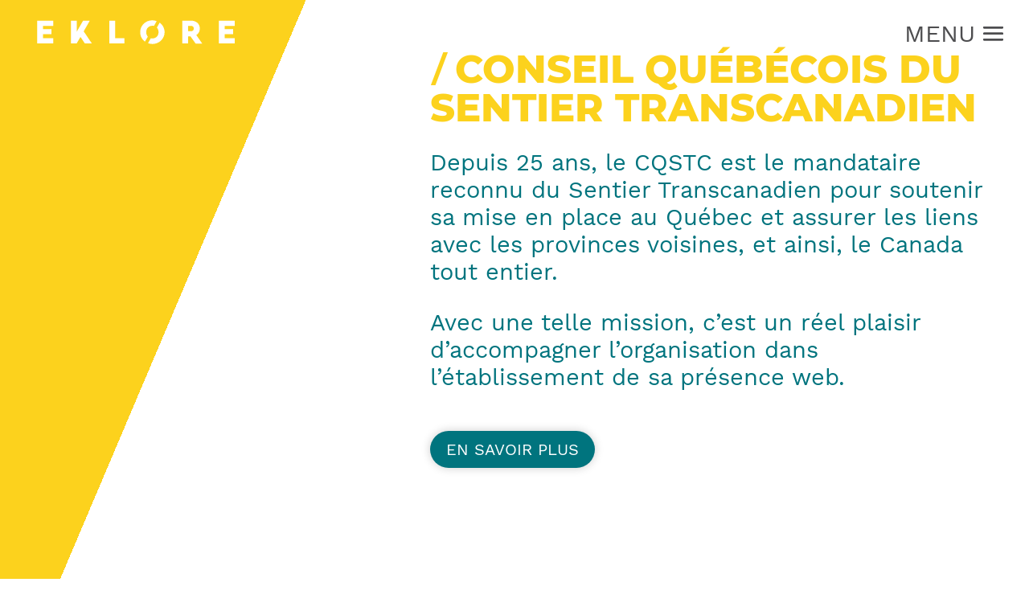

--- FILE ---
content_type: text/css
request_url: https://eklore.ca/wp21/wp-content/litespeed/ucss/917f228769c09e48d4e2e7ec45e4e137.css?ver=a4239
body_size: 328
content:
.dp-dfg-skin-default.dp-dfg-skin-midnight .dp-dfg-search-input::-web-kit-placeholder{color:#fff}@font-face{font-family:"Sacramento";src:url(https://eklore.ca/wp21/wp-content/uploads/et-fonts/Sacramento-Regular.ttf)}h3{line-height:1.2rem}.logo_container{height:80px!important}@media only screen and (max-width:981px){#logo{content:url(https://eklore.ca/wp21/wp-content/uploads/2021/08/k_blanc2.png)}.et_header_style_fullscreen .et_slide_in_menu_container .et_mobile_menu li a{font-size:24px!important}.et_slide_in_menu_container #mobile_menu_slide li a{padding:10px 0!important}}@media only screen and (min-width:681px) and (max-width:980px){.et_header_style_left #et-top-navigation .mobile_menu_bar{padding-bottom:0}}@media only screen and (max-width:680px){.et_header_style_left #et-top-navigation .mobile_menu_bar{padding-bottom:18px}}.mobile_menu_bar:before{font-size:40px!important}@media (max-width:680px){#et-top-navigation .et_toggle_fullscreen_menu:after{bottom:40px}}.et_header_style_fullscreen .et_slide_in_menu_container{visibility:hidden;opacity:1;-webkit-transform:translateY(-100%);transform:translateY(-100%);-webkit-transition:-webkit-transform .4s ease-in-out,visibility 0s .4s;transition:transform .4s ease-in-out,visibility 0s .4s}@media screen and (min-width:981px){.et_header_style_fullscreen ul#mobile_menu_slide{text-align:right!important;vertical-align:top!important;padding-right:50px!important}}.twolines{line-height:2em}@font-face{font-family:"Sacramento";src:url(https://eklore.ca/wp21/wp-content/uploads/et-fonts/Sacramento-Regular.ttf)}@media only screen and (max-width:981px){#logo{content:url(https://eklore.ca/wp21/wp-content/uploads/2021/08/k_blanc2.png)}.et_header_style_fullscreen .et_slide_in_menu_container .et_mobile_menu li a{font-size:24px!important}.et_slide_in_menu_container #mobile_menu_slide li a{padding:10px 0!important}}#et-top-navigation .et_toggle_fullscreen_menu:after{content:"MENU";font-size:30px;font-family:work;position:absolute!important;bottom:22px;right:35px;font-weight:100}@media (max-width:680px){#et-top-navigation .et_toggle_fullscreen_menu:after{bottom:40px}}@media screen and (min-width:981px){.et_header_style_fullscreen ul#mobile_menu_slide{text-align:right!important;vertical-align:top!important;padding-right:50px!important}}.et_slide_in_menu_container{max-width:400px}.inline-mobile{display:inline-flex;padding-left:25px}.social-fb:after,.social-in:after,.social-li:after{font-size:2rem;content:"";font-family:ETmodules!important}.social-fb:after,.social-in:after{content:""}.social-in:after{content:""}

--- FILE ---
content_type: image/svg+xml
request_url: https://eklore.ca/wp21/wp-content/uploads/eklore_marketing_agence.svg
body_size: 429
content:
<?xml version="1.0" encoding="utf-8"?>
<!-- Generator: Adobe Illustrator 24.0.1, SVG Export Plug-In . SVG Version: 6.00 Build 0)  -->
<svg version="1.1" id="Layer_1" xmlns="http://www.w3.org/2000/svg" xmlns:xlink="http://www.w3.org/1999/xlink" x="0px" y="0px"
	 viewBox="0 0 360 58" style="enable-background:new 0 0 360 58;" xml:space="preserve">
<style type="text/css">
	.st0{fill:#FFFFFF;}
</style>
<g>
	<g>
		<path class="st0" d="M40.5,19h-17v5.2h14.1v8.2H23.5V39h17v8.8H13.7V10.2h26.8V19z"/>
		<path class="st0" d="M144.1,39h15.6v8.8h-25.4V10.2h9.8V39z"/>
		<g>
			<path class="st0" d="M198.7,36.5c-1.7-1.8-2.7-4.4-2.7-7.4c0-6.3,4.2-10.5,10.3-10.5c0.9,0,1.8,0.1,2.6,0.3l4.6-8
				c-2.3-0.8-4.7-1.3-7.3-1.3c-11.2,0-20.3,8.4-20.3,19.5c0,6.6,3.1,12.1,8,15.6L198.7,36.5z"/>
			<path class="st0" d="M218.5,13.4l-4.7,8.2c1.7,1.8,2.8,4.4,2.8,7.4c0,6.4-4.5,10.5-10.3,10.5c-1,0-1.9-0.1-2.7-0.3l-4.6,8.1
				c2.3,0.8,4.7,1.3,7.3,1.3c11.2,0,20.4-8.4,20.4-19.5C226.6,22.5,223.4,16.9,218.5,13.4z"/>
		</g>
		<path class="st0" d="M278.5,47.8L270,36.1H266v11.7h-9.8V10.2h14.8c8.3,0,14.6,5,14.6,13c0,4.7-2.3,8.5-5.9,10.7l9.9,14H278.5z
			 M266,27.6h5c2.7,0,4.5-1.8,4.5-4.5c0-2.6-1.8-4.4-4.5-4.4h-5V27.6z"/>
		<path class="st0" d="M344.1,19h-17v5.2h14.1v8.2h-14.1V39h17v8.8h-26.8V10.2h26.8V19z"/>
		<polygon class="st0" points="90.5,10.2 80,28.2 80,10.2 70.3,10.2 70.3,47.8 79.7,47.8 86.1,37 93.5,47.8 105.2,47.8 91.5,27.8 
			101.7,10.2 		"/>
	</g>
</g>
</svg>
